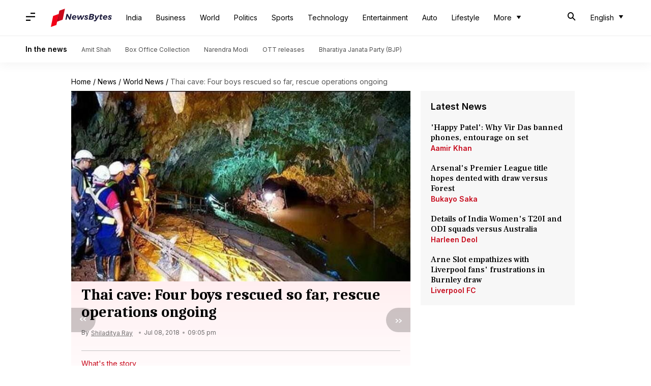

--- FILE ---
content_type: application/javascript; charset=utf-8
request_url: https://fundingchoicesmessages.google.com/f/AGSKWxUvRvZjTfZXQseCOC53BVOoyfMWO_YEa_fzG4bpI8IInjKBfKF7dKryzVk5ymnZZAugCEgeWKlj12tATQMWfQQeDkoctcoyLG9F5CZcLyprViyVPgGA-iQJCAP4gLjGKPOfp6K7p0HphzkwSQLG6e54TFC-qWKjKbXdQ5MCTEfEJGSGNtD_nEc2zmHy/_/alwebad__adframe./globalads-/468-60-/reklama3.
body_size: -1289
content:
window['412bc289-03c5-437d-a268-f2c155b258c5'] = true;